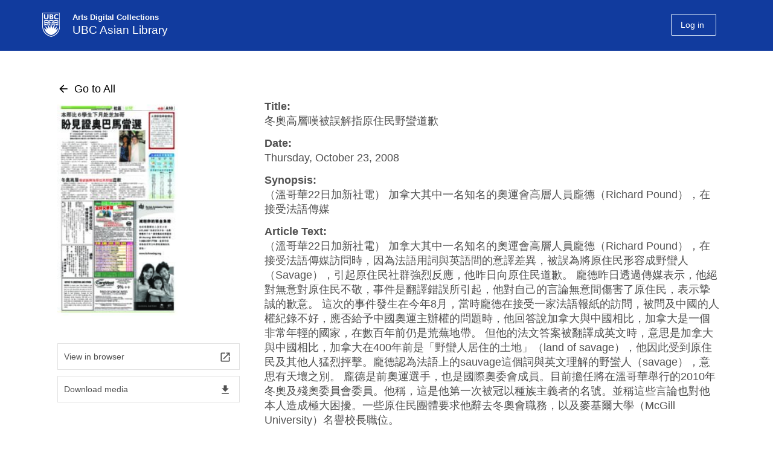

--- FILE ---
content_type: text/html; charset=UTF-8
request_url: https://mingpao.library.ubc.ca/documents/%E5%86%AC%E5%A5%A7%E9%AB%98%E5%B1%A4%E5%98%86%E8%A2%AB%E8%AA%A4%E8%A7%A3%E6%8C%87%E5%8E%9F%E4%BD%8F%E6%B0%91%E9%87%8E%E8%A0%BB%E9%81%93%E6%AD%89-2
body_size: 45001
content:
<!DOCTYPE html>
<!--[if IEMobile 7]><html class="iem7 oldie" lang="en-US"><![endif]-->
<!--[if (IE 7)&!(IEMobile)]><html class="ie7 oldie" lang="en-US"><![endif]-->
<!--[if (IE 8)&!(IEMobile)]><html class="ie8 oldie" lang="en-US"><![endif]-->
<!--[if (IE 9)&!(IEMobile)]><html class="ie9" lang="en-US"><![endif]-->
<!--[[if (gt IE 9)|(gt IEMobile 7)]><!--><html lang="en-US"><!--<![endif]-->
<head>
<meta http-equiv="Content-Type" content="text/html; charset=UTF-8" />
<title>冬奧高層嘆被誤解指原住民野蠻道歉</title>

<meta http-equiv="X-UA-Compatible" content="IE=edge,chrome=1" />
<meta name="viewport" content="width=device-width" /> <!-- needed for responsive -->
<link rel="dns-prefetch" href="//cdn.ubc.ca/" />

<!-- Stylesheets -->
<link href="//cdn.ubc.ca/clf/7.0.4/css/ubc-clf-full-bw.min.css" rel="stylesheet">
	
<link rel="profile" href="http://gmpg.org/xfn/11" />

<link rel="pingback" href="https://mingpao.library.ubc.ca/xmlrpc.php" />

<script>
document.addEventListener('DOMContentLoaded', () => {

    let currentAudio = null;   // ✅ TRACK CURRENTLY PLAYING AUDIO

    document.querySelectorAll('span.mp3fe, img.mp3fe, span.mp3fe1').forEach(el => {
        el.addEventListener('click', () => {
            const audioId = el.dataset.id ? 'audio_' + el.dataset.id : null;
            if (!audioId) return;

            const placeholder = document.getElementById(audioId);
            if (!placeholder) return;

            // Get the source URL
            const sourceEl = placeholder.querySelector('source');
            const src = sourceEl ? sourceEl.getAttribute('src') : placeholder.dataset.src;
            if (!src) return;

            // 🔥 STOP ANY CURRENTLY PLAYING AUDIO
            if (currentAudio) {
                currentAudio.pause();
                currentAudio.currentTime = 0; // optional: reset to beginning
            }

            // Create a new audio element each click
            const audioEl = document.createElement('audio');
            audioEl.src = src;
            audioEl.controls = true;
            audioEl.preload = 'none';
            audioEl.style.width = '100%';

            // Preserve optional attributes
            if (placeholder.hasAttribute('disablepictureinpicture')) {
                audioEl.setAttribute('disablePictureInPicture', '');
            }
            if (placeholder.hasAttribute('controlslist')) {
                audioEl.setAttribute('controlsList', placeholder.getAttribute('controlslist'));
            }

            // Insert the audio element **after the placeholder**
            placeholder.insertAdjacentElement('afterend', audioEl);

            // 🔥 SET CURRENT AUDIO
            currentAudio = audioEl;

            // Play immediately
            audioEl.play().catch(err => console.warn('Audio play failed:', err));
        });
    });
});
</script>
    <meta name='robots' content='max-image-preview:large' />
<meta name="template" content="UBC CLF Basic 1.0.2" />
<link rel='dns-prefetch' href='//mingpao.adc.arts.ubc.ca' />
<link rel='dns-prefetch' href='//fonts.googleapis.com' />
<link rel='dns-prefetch' href='//s.w.org' />
<link rel="alternate" type="application/octet-stream" title="Ming Pao Online Database &raquo; Feed" href="https://mingpao.library.ubc.ca/feed/" />
<link rel="alternate" type="application/octet-stream" title="Ming Pao Online Database &raquo; Comments Feed" href="https://mingpao.library.ubc.ca/comments/feed/" />
<script type="text/javascript">
window._wpemojiSettings = {"baseUrl":"https:\/\/s.w.org\/images\/core\/emoji\/13.1.0\/72x72\/","ext":".png","svgUrl":"https:\/\/s.w.org\/images\/core\/emoji\/13.1.0\/svg\/","svgExt":".svg","source":{"concatemoji":"https:\/\/mingpao.library.ubc.ca\/wp-includes\/js\/wp-emoji-release.min.js?ver=5.9.3"}};
/*! This file is auto-generated */
!function(e,a,t){var n,r,o,i=a.createElement("canvas"),p=i.getContext&&i.getContext("2d");function s(e,t){var a=String.fromCharCode;p.clearRect(0,0,i.width,i.height),p.fillText(a.apply(this,e),0,0);e=i.toDataURL();return p.clearRect(0,0,i.width,i.height),p.fillText(a.apply(this,t),0,0),e===i.toDataURL()}function c(e){var t=a.createElement("script");t.src=e,t.defer=t.type="text/javascript",a.getElementsByTagName("head")[0].appendChild(t)}for(o=Array("flag","emoji"),t.supports={everything:!0,everythingExceptFlag:!0},r=0;r<o.length;r++)t.supports[o[r]]=function(e){if(!p||!p.fillText)return!1;switch(p.textBaseline="top",p.font="600 32px Arial",e){case"flag":return s([127987,65039,8205,9895,65039],[127987,65039,8203,9895,65039])?!1:!s([55356,56826,55356,56819],[55356,56826,8203,55356,56819])&&!s([55356,57332,56128,56423,56128,56418,56128,56421,56128,56430,56128,56423,56128,56447],[55356,57332,8203,56128,56423,8203,56128,56418,8203,56128,56421,8203,56128,56430,8203,56128,56423,8203,56128,56447]);case"emoji":return!s([10084,65039,8205,55357,56613],[10084,65039,8203,55357,56613])}return!1}(o[r]),t.supports.everything=t.supports.everything&&t.supports[o[r]],"flag"!==o[r]&&(t.supports.everythingExceptFlag=t.supports.everythingExceptFlag&&t.supports[o[r]]);t.supports.everythingExceptFlag=t.supports.everythingExceptFlag&&!t.supports.flag,t.DOMReady=!1,t.readyCallback=function(){t.DOMReady=!0},t.supports.everything||(n=function(){t.readyCallback()},a.addEventListener?(a.addEventListener("DOMContentLoaded",n,!1),e.addEventListener("load",n,!1)):(e.attachEvent("onload",n),a.attachEvent("onreadystatechange",function(){"complete"===a.readyState&&t.readyCallback()})),(n=t.source||{}).concatemoji?c(n.concatemoji):n.wpemoji&&n.twemoji&&(c(n.twemoji),c(n.wpemoji)))}(window,document,window._wpemojiSettings);
</script>
<style type="text/css">
img.wp-smiley,
img.emoji {
	display: inline !important;
	border: none !important;
	box-shadow: none !important;
	height: 1em !important;
	width: 1em !important;
	margin: 0 0.07em !important;
	vertical-align: -0.1em !important;
	background: none !important;
	padding: 0 !important;
}
</style>
	<link rel='stylesheet' id='adc-kaltura-custom-style-css'  href='https://mingpao.adc.arts.ubc.ca/wp-content/plugins/Collection/css/adc-kaltura-uploader.css?ver=1.1' type='text/css' media='all' />
<link rel='stylesheet' id='col-style-css'  href='https://mingpao.adc.arts.ubc.ca/wp-content/plugins/Collection/css/collection.css?ver=1.0' type='text/css' media='all' />
<link rel='stylesheet' id='material-design-css'  href='https://fonts.googleapis.com/icon?family=Material+Icons&#038;ver=1.0' type='text/css' media='all' />
<link rel='stylesheet' id='film-style-css'  href='https://mingpao.library.ubc.ca/wp-content/plugins/RelatedObjects/css/film.css?ver=1.0' type='text/css' media='all' />
<link rel='stylesheet' id='wp-block-library-css'  href='https://mingpao.adc.arts.ubc.ca/wp-includes/css/dist/block-library/style.min.css?ver=5.9.3' type='text/css' media='all' />
<style id='global-styles-inline-css' type='text/css'>
body{--wp--preset--color--black: #000000;--wp--preset--color--cyan-bluish-gray: #abb8c3;--wp--preset--color--white: #ffffff;--wp--preset--color--pale-pink: #f78da7;--wp--preset--color--vivid-red: #cf2e2e;--wp--preset--color--luminous-vivid-orange: #ff6900;--wp--preset--color--luminous-vivid-amber: #fcb900;--wp--preset--color--light-green-cyan: #7bdcb5;--wp--preset--color--vivid-green-cyan: #00d084;--wp--preset--color--pale-cyan-blue: #8ed1fc;--wp--preset--color--vivid-cyan-blue: #0693e3;--wp--preset--color--vivid-purple: #9b51e0;--wp--preset--gradient--vivid-cyan-blue-to-vivid-purple: linear-gradient(135deg,rgba(6,147,227,1) 0%,rgb(155,81,224) 100%);--wp--preset--gradient--light-green-cyan-to-vivid-green-cyan: linear-gradient(135deg,rgb(122,220,180) 0%,rgb(0,208,130) 100%);--wp--preset--gradient--luminous-vivid-amber-to-luminous-vivid-orange: linear-gradient(135deg,rgba(252,185,0,1) 0%,rgba(255,105,0,1) 100%);--wp--preset--gradient--luminous-vivid-orange-to-vivid-red: linear-gradient(135deg,rgba(255,105,0,1) 0%,rgb(207,46,46) 100%);--wp--preset--gradient--very-light-gray-to-cyan-bluish-gray: linear-gradient(135deg,rgb(238,238,238) 0%,rgb(169,184,195) 100%);--wp--preset--gradient--cool-to-warm-spectrum: linear-gradient(135deg,rgb(74,234,220) 0%,rgb(151,120,209) 20%,rgb(207,42,186) 40%,rgb(238,44,130) 60%,rgb(251,105,98) 80%,rgb(254,248,76) 100%);--wp--preset--gradient--blush-light-purple: linear-gradient(135deg,rgb(255,206,236) 0%,rgb(152,150,240) 100%);--wp--preset--gradient--blush-bordeaux: linear-gradient(135deg,rgb(254,205,165) 0%,rgb(254,45,45) 50%,rgb(107,0,62) 100%);--wp--preset--gradient--luminous-dusk: linear-gradient(135deg,rgb(255,203,112) 0%,rgb(199,81,192) 50%,rgb(65,88,208) 100%);--wp--preset--gradient--pale-ocean: linear-gradient(135deg,rgb(255,245,203) 0%,rgb(182,227,212) 50%,rgb(51,167,181) 100%);--wp--preset--gradient--electric-grass: linear-gradient(135deg,rgb(202,248,128) 0%,rgb(113,206,126) 100%);--wp--preset--gradient--midnight: linear-gradient(135deg,rgb(2,3,129) 0%,rgb(40,116,252) 100%);--wp--preset--duotone--dark-grayscale: url('#wp-duotone-dark-grayscale');--wp--preset--duotone--grayscale: url('#wp-duotone-grayscale');--wp--preset--duotone--purple-yellow: url('#wp-duotone-purple-yellow');--wp--preset--duotone--blue-red: url('#wp-duotone-blue-red');--wp--preset--duotone--midnight: url('#wp-duotone-midnight');--wp--preset--duotone--magenta-yellow: url('#wp-duotone-magenta-yellow');--wp--preset--duotone--purple-green: url('#wp-duotone-purple-green');--wp--preset--duotone--blue-orange: url('#wp-duotone-blue-orange');--wp--preset--font-size--small: 13px;--wp--preset--font-size--medium: 20px;--wp--preset--font-size--large: 36px;--wp--preset--font-size--x-large: 42px;}.has-black-color{color: var(--wp--preset--color--black) !important;}.has-cyan-bluish-gray-color{color: var(--wp--preset--color--cyan-bluish-gray) !important;}.has-white-color{color: var(--wp--preset--color--white) !important;}.has-pale-pink-color{color: var(--wp--preset--color--pale-pink) !important;}.has-vivid-red-color{color: var(--wp--preset--color--vivid-red) !important;}.has-luminous-vivid-orange-color{color: var(--wp--preset--color--luminous-vivid-orange) !important;}.has-luminous-vivid-amber-color{color: var(--wp--preset--color--luminous-vivid-amber) !important;}.has-light-green-cyan-color{color: var(--wp--preset--color--light-green-cyan) !important;}.has-vivid-green-cyan-color{color: var(--wp--preset--color--vivid-green-cyan) !important;}.has-pale-cyan-blue-color{color: var(--wp--preset--color--pale-cyan-blue) !important;}.has-vivid-cyan-blue-color{color: var(--wp--preset--color--vivid-cyan-blue) !important;}.has-vivid-purple-color{color: var(--wp--preset--color--vivid-purple) !important;}.has-black-background-color{background-color: var(--wp--preset--color--black) !important;}.has-cyan-bluish-gray-background-color{background-color: var(--wp--preset--color--cyan-bluish-gray) !important;}.has-white-background-color{background-color: var(--wp--preset--color--white) !important;}.has-pale-pink-background-color{background-color: var(--wp--preset--color--pale-pink) !important;}.has-vivid-red-background-color{background-color: var(--wp--preset--color--vivid-red) !important;}.has-luminous-vivid-orange-background-color{background-color: var(--wp--preset--color--luminous-vivid-orange) !important;}.has-luminous-vivid-amber-background-color{background-color: var(--wp--preset--color--luminous-vivid-amber) !important;}.has-light-green-cyan-background-color{background-color: var(--wp--preset--color--light-green-cyan) !important;}.has-vivid-green-cyan-background-color{background-color: var(--wp--preset--color--vivid-green-cyan) !important;}.has-pale-cyan-blue-background-color{background-color: var(--wp--preset--color--pale-cyan-blue) !important;}.has-vivid-cyan-blue-background-color{background-color: var(--wp--preset--color--vivid-cyan-blue) !important;}.has-vivid-purple-background-color{background-color: var(--wp--preset--color--vivid-purple) !important;}.has-black-border-color{border-color: var(--wp--preset--color--black) !important;}.has-cyan-bluish-gray-border-color{border-color: var(--wp--preset--color--cyan-bluish-gray) !important;}.has-white-border-color{border-color: var(--wp--preset--color--white) !important;}.has-pale-pink-border-color{border-color: var(--wp--preset--color--pale-pink) !important;}.has-vivid-red-border-color{border-color: var(--wp--preset--color--vivid-red) !important;}.has-luminous-vivid-orange-border-color{border-color: var(--wp--preset--color--luminous-vivid-orange) !important;}.has-luminous-vivid-amber-border-color{border-color: var(--wp--preset--color--luminous-vivid-amber) !important;}.has-light-green-cyan-border-color{border-color: var(--wp--preset--color--light-green-cyan) !important;}.has-vivid-green-cyan-border-color{border-color: var(--wp--preset--color--vivid-green-cyan) !important;}.has-pale-cyan-blue-border-color{border-color: var(--wp--preset--color--pale-cyan-blue) !important;}.has-vivid-cyan-blue-border-color{border-color: var(--wp--preset--color--vivid-cyan-blue) !important;}.has-vivid-purple-border-color{border-color: var(--wp--preset--color--vivid-purple) !important;}.has-vivid-cyan-blue-to-vivid-purple-gradient-background{background: var(--wp--preset--gradient--vivid-cyan-blue-to-vivid-purple) !important;}.has-light-green-cyan-to-vivid-green-cyan-gradient-background{background: var(--wp--preset--gradient--light-green-cyan-to-vivid-green-cyan) !important;}.has-luminous-vivid-amber-to-luminous-vivid-orange-gradient-background{background: var(--wp--preset--gradient--luminous-vivid-amber-to-luminous-vivid-orange) !important;}.has-luminous-vivid-orange-to-vivid-red-gradient-background{background: var(--wp--preset--gradient--luminous-vivid-orange-to-vivid-red) !important;}.has-very-light-gray-to-cyan-bluish-gray-gradient-background{background: var(--wp--preset--gradient--very-light-gray-to-cyan-bluish-gray) !important;}.has-cool-to-warm-spectrum-gradient-background{background: var(--wp--preset--gradient--cool-to-warm-spectrum) !important;}.has-blush-light-purple-gradient-background{background: var(--wp--preset--gradient--blush-light-purple) !important;}.has-blush-bordeaux-gradient-background{background: var(--wp--preset--gradient--blush-bordeaux) !important;}.has-luminous-dusk-gradient-background{background: var(--wp--preset--gradient--luminous-dusk) !important;}.has-pale-ocean-gradient-background{background: var(--wp--preset--gradient--pale-ocean) !important;}.has-electric-grass-gradient-background{background: var(--wp--preset--gradient--electric-grass) !important;}.has-midnight-gradient-background{background: var(--wp--preset--gradient--midnight) !important;}.has-small-font-size{font-size: var(--wp--preset--font-size--small) !important;}.has-medium-font-size{font-size: var(--wp--preset--font-size--medium) !important;}.has-large-font-size{font-size: var(--wp--preset--font-size--large) !important;}.has-x-large-font-size{font-size: var(--wp--preset--font-size--x-large) !important;}
</style>
<link rel='stylesheet' id='pb-accordion-blocks-style-css'  href='https://mingpao.library.ubc.ca/wp-content/plugins/accordion-blocks/build/index.css?ver=1.5.0' type='text/css' media='all' />
<link rel='stylesheet' id='style-css'  href='https://mingpao.library.ubc.ca/wp-content/themes/clf-basic/style.css?ver=5.9.3' type='text/css' media='all' />
<script type='text/javascript' src='https://mingpao.library.ubc.ca/wp-includes/js/jquery/jquery.min.js?ver=3.6.0' id='jquery-core-js'></script>
<script type='text/javascript' src='https://mingpao.library.ubc.ca/wp-includes/js/jquery/jquery-migrate.min.js?ver=3.3.2' id='jquery-migrate-js'></script>
<script type='text/javascript' src='https://mingpao.library.ubc.ca/wp-content/themes/clf-basic/js/scripts.js?ver=20120202' id='load-airmenu-js'></script>
<link rel="https://api.w.org/" href="https://mingpao.library.ubc.ca/wp-json/" /><link rel="EditURI" type="application/rsd+xml" title="RSD" href="https://mingpao.library.ubc.ca/xmlrpc.php?rsd" />
<link rel="wlwmanifest" type="application/wlwmanifest+xml" href="https://mingpao.library.ubc.ca/wp-includes/wlwmanifest.xml" /> 
<link rel="canonical" href="https://mingpao.library.ubc.ca/documents/%e5%86%ac%e5%a5%a7%e9%ab%98%e5%b1%a4%e5%98%86%e8%a2%ab%e8%aa%a4%e8%a7%a3%e6%8c%87%e5%8e%9f%e4%bd%8f%e6%b0%91%e9%87%8e%e8%a0%bb%e9%81%93%e6%ad%89-2" />
<link rel='shortlink' href='https://mingpao.library.ubc.ca/?p=8263' />
<link rel="alternate" type="application/json+oembed" href="https://mingpao.library.ubc.ca/wp-json/oembed/1.0/embed?url=https%3A%2F%2Fmingpao.library.ubc.ca%2Fdocuments%2F%25e5%2586%25ac%25e5%25a5%25a7%25e9%25ab%2598%25e5%25b1%25a4%25e5%2598%2586%25e8%25a2%25ab%25e8%25aa%25a4%25e8%25a7%25a3%25e6%258c%2587%25e5%258e%259f%25e4%25bd%258f%25e6%25b0%2591%25e9%2587%258e%25e8%25a0%25bb%25e9%2581%2593%25e6%25ad%2589-2" />
<link rel="alternate" type="text/xml+oembed" href="https://mingpao.library.ubc.ca/wp-json/oembed/1.0/embed?url=https%3A%2F%2Fmingpao.library.ubc.ca%2Fdocuments%2F%25e5%2586%25ac%25e5%25a5%25a7%25e9%25ab%2598%25e5%25b1%25a4%25e5%2598%2586%25e8%25a2%25ab%25e8%25aa%25a4%25e8%25a7%25a3%25e6%258c%2587%25e5%258e%259f%25e4%25bd%258f%25e6%25b0%2591%25e9%2587%258e%25e8%25a0%25bb%25e9%2581%2593%25e6%25ad%2589-2&#038;format=xml" />
<script src='https://adc.arts.ubc.ca/?dm=ee16d4eea7f875fb87c8f5880e6a1935&amp;action=load&amp;blogid=18&amp;siteid=1&amp;t=105944013&amp;back=https%3A%2F%2Fmingpao.library.ubc.ca%2Fdocuments%2F%25E5%2586%25AC%25E5%25A5%25A7%25E9%25AB%2598%25E5%25B1%25A4%25E5%2598%2586%25E8%25A2%25AB%25E8%25AA%25A4%25E8%25A7%25A3%25E6%258C%2587%25E5%258E%259F%25E4%25BD%258F%25E6%25B0%2591%25E9%2587%258E%25E8%25A0%25BB%25E9%2581%2593%25E6%25AD%2589-2' type='text/javascript'></script>
<!--[if lte IE 7]>
<link href="//cdn.ubc.ca/clf/7.0.4/css/font-awesome-ie7.css" rel="stylesheet">
<![endif]-->
<!-- Le HTML5 shim, for IE6-8 support of HTML5 elements -->
<!--[if lt IE 9]>
  <script src="//cdn.ubc.ca/clf/html5shiv.min.js"></script>
<![endif]-->

<!-- Le fav and touch icons -->
<link rel="shortcut icon" href="//cdn.ubc.ca/clf/7.0.4/img/favicon.ico">
<link rel="apple-touch-icon-precomposed" sizes="144x144" href="//cdn.ubc.ca/clf/7.0.4/img/apple-touch-icon-144-precomposed.png">
<link rel="apple-touch-icon-precomposed" sizes="114x114" href="//cdn.ubc.ca/clf/7.0.4/img/apple-touch-icon-114-precomposed.png">
<link rel="apple-touch-icon-precomposed" sizes="72x72" href="//cdn.ubc.ca/clf/7.0.4/img/apple-touch-icon-72-precomposed.png">
<link rel="apple-touch-icon-precomposed" href="//cdn.ubc.ca/clf/7.0.4/img/apple-touch-icon-57-precomposed.png">
<style type="text/css" media="screen">
  
  	body a{text-decoration:underline;color:#215696;}
  	body a:hover{text-decoration:underline;}
  
    body a.head-nocolor{color:#000000;text-decoration:none;}
  	body a.head-nocolor:hover{text-decoration:underline;}
  	
  	.main-color-bg-hover.active,
  	.main-color-bg{color:white; background-color: #215696;}
	.main-color-border{border-color:#215696;}
	.main-color{color:#215696;}
	.main-link{color:#215696; text-decoration:underline;}
  	.main-color-bg-hover:hover{color:white;background-color: #215696; border-color:#215696; }
  

  	#cite-tabs .active:hover,.secondary-color-bg-hover.active, .pagination a:hover, .pagination span, #feedback.open a,
        .secondary-color-bg{color:white; background-color: #4987c5;}
	.secondary-color-border{border-color:#4987c5!important;;}


        .ui-dialog-buttonset .ui-button,.ui-button:hover{border-color:#4987c5!important;}
        .ui-dialog-buttonset .ui-button{color:#4987c5!important;}
        .ui-dialog-titlebar,.ui-dialog-buttonset .ui-button:hover{background-color:#4987c5!important;}  

  	body a:hover,
	#hp-accordion .content .head.col:hover .sub,
	#hp-accordion .content .head.col:hover .item a,
	#hp-accordion .content .head.col:hover .set a,
	#hp-accordion .head.bar:hover .sub,
	#hp-accordion .head.bar:hover .item,
	#hp-accordion .head.bar:hover .set a,
  	.pagination a.next:hover .material-icons,
  	.pagination a.prev:hover .material-icons,
  	#ppp-format .ppp-container,
  	body a.head-nocolor:hover,
	.secondary-color{color:#4987c5!important;;}
  
	.secondary-link{color:#4987c5; text-decoration:underline;}
  	.secondary-color-bg-hover:hover{color:white;background-color: #4987c5; border-color:#4987c5;}
    
  	/*.flex-item .thumb, .flex-item .medium, .collection-single .medium, #column-image .image{box-shadow: 2px 2px 15px  }*/
  	.tertiary-color-bg-hover.active,
    .tertiary-color-bg{color:white; background-color: #e7f3fe;}
	.tertiary-color-border{border-color:#e7f3fe;}
	.tertiary-color{color:#e7f3fe;}
	.tertiary-link{color:#e7f3fe; text-decoration:underline;}
  	.tertiary-color-bg-hover:hover{background-color: #e7f3fe; border-color:#e7f3fe;}
  
  	#ubc7-unit { background: #113b9e; }
  	/*#######################################################*/
	#ubc7-unit-menu .nav-collapse .nav > li > a:hover, #ubc7-unit-menu .nav-collapse .dropdown-menu a:hover{background: #002145 none repeat scroll 0 0 !important;}
	#ubc7-unit-menu .nav > li > .btn-group:hover .btn,#ubc7-unit-menu .nav > li.active > .btn-group:hover .btn{background: #002145 none repeat scroll 0 0;}
	#ubc7-unit-menu .dropdown .btn-group:hover .dropdown-toggle{background: #002145 none repeat scroll 0 0!important;}
	#ubc7-unit-menu .nav > li .btn-group:hover .ubc7-arrow.down-arrow{background-color: #002145;}
	#ubc7-unit-menu .btn-group button:hover,#ubc7-unit-menu .btn-group button:hover .ubc7-arrow.down-arrow{background-color: #002145!important;}
	.dropdown-menu li,#ubc7-unit-menu .nav > li > .dropdown-menu > li {border-bottom: 1px solid #002145;}
	#ubc7-unit-menu .dropdown .btn-group button {border-left: 1px solid #002145 !important;}
	/*#######################################################*/
  	.faculty-bg-colour{background-color:#113b9e}
  	.faculty-colour{color:#113b9e}
	#ubc7-unit-menu, #ubc7-unit-menu .navbar-inner {background: #113b9e;}
	#ubc7-unit-menu .nav>li.active>a, #ubc7-unit-alternate-navigation .nav>li.active>a, #ubc7-unit-menu .nav>li.active>.btn-group  {background: #113b9e;}
	.dropdown-menu{background: #113b9e none repeat scroll 0 0;border:none;}
	.dropdown-menu .active > a{background: #113b9e none repeat scroll 0 0!important;}
	#ubc7-unit-menu .dropdown .btn-group .btn,#ubc7-unit-menu .nav > li.active > .btn-group:hover .btn,#ubc7-unit-menu, #ubc7-unit-menu .navbar-inner {background: #113b9e none repeat scroll 0 0;}
	#ubc7-unit-menu .nav-collapse li a,#ubc7-unit-menu .btn-group .btn{background: #113b9e none repeat scroll 0 0;color: #fff;}
	#ubc7-unit-menu .nav  li.active > a, #ubc7-unit-menu .nav > li.active > .btn-group .btn,#ubc7-unit-menu .nav > li.active > a, #ubc7-unit-menu .nav > li.active > .btn-group {background: #113b9e none repeat scroll 0 0;font-weight:bold;}
	#ubc7-unit-menu .nav-collapse .nav > li .ubc7-arrow.down-arrow{background-color:#113b9e;background-position:-1178px -227px}
	.login-btn,.logout-button, .ubc7-single-element a{margin-top:12px!important;}


        .cadd input[type=checkbox] + label:after,
        input#list-toggle:checked + label.list-toggle {background:#4987c5!important;;}

        input#list-toggle:checked + label.list-toggle + .list-toggle-label{color:#4987c5;;}

	#pix-unit{height:0px;}
    #ubc7-pix-logo{
      	margin-top:4px;
    	width: 29px;
		height: 40px;
      	background-image: url(https://adc.arts.ubc.ca/wp-content/themes/clf-basic/images/ubclogo.png)!important;
      	background-size:cover;
      	/*display: inline-block;*/
		/*background-image: url(https://adc.arts.ubc.ca/wp-content/themes/clf-basic/images/ubc7-clf-sprite-blue.png)!important;*/
		/*background-position: 0 -387px;*/
		float: left;
    }
  	#ubc7-pix-id-container{
		margin-top: 3px;
		display: block;
		/*border-left: 1px solid white;*/
		margin-left: 40px;
		margin-bottom: 0px;
		padding-left: 10px;
	}
  	#pix-id{
		font-size: 13px;
		display: block;
		line-height: 17px;
      	font-weight:700;
      	text-shadow:none;
	}
	#deptname{
		font-size: 19px;
		display: inline-block;
		line-height: 25.87px;
      	font-weight:400;
      	text-shadow:none;
	}
  	#ubc7-unit{height:84.38px!important;}
  	#ubc7-unit-name > a{width:70%;}
    #ubc7-unit-name{margin-top:5px;margin-right:0px!important;}
  	#ubc7-unit-name a{line-height:0px;}
	body.home #pix-unit{height:250px;}
  		body.home #pix-unit{background: linear-gradient(rgba(0, 0, 0, 0.43), rgba(0, 0, 0, 0.43)), url('http://mingpao.adc.arts.ubc.ca/wp-content/uploads/sites/18/2023/03/MingPaobannerBG.jpg');background-position:center; }
  	@media only screen and (max-width: 450px)  {
  		#pix-id{font-size:10px;}
  		#deptname{font-size:14px;}
  		.col-content #status{font-size:14px;}
        #ubc7-pix-logo{
            width:24px;
            height:33px;
        }
      	#ubc7-pix-id-container{margin-left:20px;}
        #pix-id{line-height:12px;}
	}
</style> 
<style id="sccss">/* Enter Your Custom CSS Here */
/* Enter Your Custom CSS Here */
.flex-container .thumb.no-image{margin-bottom:-53px;}
.flex-container.col-list .thumb.no-image{float:left;margin-bottom:0;margin-top:63px!important;}
.collection-single .single-flex-item.rows{width:83%;}
.card-item.collection-archive .single-flex-item.rows{min-height:170px}
body.home #collection-searchform .material-btn.btn-clear{display:none;}
.collection-single .medium{box-shadow:none;}

.openpopuplink{width:155px;height:5.8em;display:block;overflow:hidden;}

.virtual-box .openpopuplink{display:inline;}

.virtual-box span{
}

body.singular #container{padding-bottom:60px;}

.record.collection-single .single-flex-item.rows{padding-bottom:20px;}

.virtual-link{pointer-events:none;}

#cset-selects{
	justify-content:space-between;
}

#cset-selects .cset-term{
	margin-right:0;
	width:32%
}
#wp-admin-bar-themes,#wp-admin-bar-widgets,#wp-admin-bar-menus,#wp-admin-bar-clf_theme{display:none;}





.record.collection-single .single-flex-item.rows #custom ~ li.description strong{display:none;}
.record.collection-single .single-flex-item.rows li.related_object2{display:none;}

.record.collection-single .single-flex-item.rows li#custom .relrow.Upload{padding-bottom:20px;}
.record.collection-single .single-flex-item.rows li#custom{float:left;}


body.archive-document #app-title{display:inline-flex;width:100%;}
/*#cset-selects{justify-content:center;}*/

.collection-archive .single-flex-item.rows .field-row.description {display:none;}

.collection-archive .single-flex-item.rows .field-row.description { display: -webkit-box;
  overflow: hidden;
  -webkit-line-clamp: 10;
  -webkit-box-orient: vertical;}

.description-hide {display:none!important;}

.field-row.period a {   
   pointer-events: none;
   cursor: default;
		text-decoration:none;
		color:inherit;
}
#field-search,#select2-field-search-container,#select2-field-search-container+.select2-selection__arrow{display:none!important;}

.collection-single img{width:200px}

.select2-selection[aria-labelledby='select2-field-search-container']{pointer-events:none}</style>
</head>

<body class="wordpress ltr en_US parent-theme multisite blog-18 y2026 m01 d23 h19 friday logged-out singular singular-document singular-document-8263 full-width l2-column-sm l2-column chrome primary-active secondary-inactive subsidiary-inactive">


<div id="body-container" >

		
			<!-- UBC Header -->
        <!--<header id="ubc7-header" class="row-fluid" role="banner">
        	            <div class="span1">
                <div id="ubc7-logo">
                    <a href="http://www.ubc.ca" title="The University of British Columbia (UBC)">The University of British Columbia</a>
                </div>
            </div>
            <div class="span2">
                <div id="ubc7-apom">
                    <a href="/aplaceofmind" title="UBC a place of mind">UBC - A Place of Mind</a>                        
                </div>
            </div>
            <div class="span9" id="ubc7-wordmark-block">
                <div id="ubc7-wordmark">
                    <a href="" title="The University of British Columbia (UBC)">The University of British Columbia</a>
                                    </div>
            </div>
                    </header>-->
        <!-- End of UBC Header -->
		
		 	<!-- UBC Unit Identifier -->
        <div id="ubc7-unit" class="row-fluid expand">
        	<div class="container">            <div class="span12">
                <!-- Mobile Menu Icon -->
                <div class="navbar">
                    <a class="btn btn-navbar" data-toggle="collapse" data-target="#ubc7-unit-navigation">
                        <span class="icon-bar"></span>
                        <span class="icon-bar"></span>
                        <span class="icon-bar"></span>
                    </a>
                </div>
                <!-- Unit Name -->
                <div id="ubc7-unit-name" class="ubc7-single-element">
                    <a href="https://mingpao.library.ubc.ca" title="UBC Asian Library">
                      <span id="ubc7-pix-identifier">
                        <span id="ubc7-pix-logo"></span>
                        <span id="ubc7-pix-id-container">
                      		<span id="pix-id">Arts Digital Collections</span>
                        	<span id="deptname">UBC Asian Library</span>
                        </span>
                      </span>
                  	</a>
                  	<ul class="secondary-color-bg-hover cwl-login logged-out" style=""><li class="nav-logout" style=""><a class="login-btn" style="margin-top:12px!important;" href="https://mingpao.library.ubc.ca/wp-login.php?redirect_to=https://mingpao.library.ubc.ca/documents/%e5%86%ac%e5%a5%a7%e9%ab%98%e5%b1%a4%e5%98%86%e8%a2%ab%e8%aa%a4%e8%a7%a3%e6%8c%87%e5%8e%9f%e4%bd%8f%e6%b0%91%e9%87%8e%e8%a0%bb%e9%81%93%e6%ad%89-2&reauth=1&action=shibboleth"><span class="material-icons">login</span><span class="logtext">Log in</span></a></span>                </div>
            </div>
            </div>        </div>
		<!-- End of UBC Unit Identifier -->
		<div id="pix-unit" class="row-fluid expand" style="width:auto;">
          <div class="container">
            <div class="span12">
              <div id="pix-unit-name" class="ubc7-single-element">
                
              </div>
             </div>
          </div>
        </div>
	
				<div class="row-fluid content">
				<div class="utility span12">
	
					<div id="block-7" class="widget widget_block widget-widget_block"><div class="widget-wrap widget-inside"><!-- Google tag (gtag.js) -->
<script async src="https://www.googletagmanager.com/gtag/js?id=G-4E60Q14QNW"></script>
<script>
  window.dataLayer = window.dataLayer || [];
  function gtag(){dataLayer.push(arguments);}
  gtag('js', new Date());

  gtag('config', 'G-4E60Q14QNW');
</script></div></div>	
				</div><!-- #header-widget .utility -->
			</div>
			
	<div class="full-width-container"><div id="container" class="container" >		<div class="expand" role="main">
	<div id="primary-secondary" class="sidebar aside  span3"> 
		<div id="primary">
	
				
			<div id="block-3" class="widget widget_block widget-widget_block"><div class="widget-wrap widget-inside">
<div class="wp-container-1 wp-block-group"><div class="wp-block-group__inner-container"></div></div>
</div></div><div id="block-4" class="widget widget_block widget-widget_block"><div class="widget-wrap widget-inside">
<div class="wp-container-2 wp-block-group"><div class="wp-block-group__inner-container"></div></div>
</div></div>	
				
		</div><!-- #primary -->
		
		
	</div><!-- #primary-secondary .aside -->


<main id="site-content" role="main">

	<BR><div style="display:none;" id="dialog-confirm" title="Placeholder"></div><ul id="8263" class="card-item record  collection-single"><div class="single-flex-item"><div id="back-to"></div><a href="https://mingpao.library.ubc.ca/documents/%e5%86%ac%e5%a5%a7%e9%ab%98%e5%b1%a4%e5%98%86%e8%a2%ab%e8%aa%a4%e8%a7%a3%e6%8c%87%e5%8e%9f%e4%bd%8f%e6%b0%91%e9%87%8e%e8%a0%bb%e9%81%93%e6%ad%89-2?serve=36da3fa62c"><div class="medium docthumb pdf-image zero" data-raw="/data/docdepot/18/20081023_m2008102310s-pdf-172x300.jpg"><!--<img style="position:absolute;width:50px;height:50px;margin-top:6px;margin-left:8px;" src="https://mingpao.library.ubc.ca/wp-content/plugins/Collection/assets/test.png">--><img draggable="false" style="float:right;" SRC="[data-uri]"></div></a><div id="downloadable"><div id="downloadbtn" class="view secondary-color-bg-hover downloadbtn"><a href="https://mingpao.library.ubc.ca/documents/%e5%86%ac%e5%a5%a7%e9%ab%98%e5%b1%a4%e5%98%86%e8%a2%ab%e8%aa%a4%e8%a7%a3%e6%8c%87%e5%8e%9f%e4%bd%8f%e6%b0%91%e9%87%8e%e8%a0%bb%e9%81%93%e6%ad%89-2?serve=36da3fa62c">View in browser <span class="material-icons">launch</span></a></div><div id="downloadbtn" class="browser secondary-color-bg-hover"><a href="https://mingpao.library.ubc.ca/documents/%e5%86%ac%e5%a5%a7%e9%ab%98%e5%b1%a4%e5%98%86%e8%a2%ab%e8%aa%a4%e8%a7%a3%e6%8c%87%e5%8e%9f%e4%bd%8f%e6%b0%91%e9%87%8e%e8%a0%bb%e9%81%93%e6%ad%89-2/?disposition=attachment&amp;serve=36da3fa62c">Download media <span class="material-icons">file_download</span></a></div></div><div id="feedback"></div><div id="contact-info"></div>
    <script>
    jQuery( document ).ready(function($) {
      var oldURL = document.referrer;
            if ( ( oldURL.indexOf("https://mingpao.library.ubc.ca/document/" ) != -1 ) || 
            ( oldURL.indexOf("https://mingpao.library.ubc.ca/collections/" ) != -1 ) ||
            ( oldURL.indexOf("https://mingpao.library.ubc.ca/item_types/" ) != -1 ) ||
            ( oldURL.indexOf("https://mingpao.library.ubc.ca/?post_type=document&" ) != -1 ) ||
            ( oldURL.indexOf("https://mingpao.library.ubc.ca/?s=" ) != -1 ) 
      ){
        $("#back-to").html("<a class=\"head-nocolor\" href=javascript:history.go(-1);><span class=\"material-icons\">arrow_back</span> Back to results</a>");
      } else {
        if ( ( oldURL.indexOf("https://mingpao.library.ubc.ca/documents/" ) != -1 ) ){
          $("#back-to").html("<a class=\"head-nocolor\" href=javascript:history.go(-1);><span class=\"material-icons\">arrow_back</span> Back to previous</a>");
        } else {
          $("#back-to").html("<a class=\"head-nocolor\" href=\"https://mingpao.library.ubc.ca/document/?collection_set=0\"><span class=\"material-icons\">arrow_back</span> Go to All</a>");
        }
      }
    });
    </script><div id="arkid" style="margin-top:30px;"></div><div id="citation"></div><div id="citation-info"></div></div></a><div class="single-flex-item rows"><li class="field-row title "><strong>Title: </strong>冬奧高層嘆被誤解指原住民野蠻道歉</li> <li class="field-row period "><strong>Date: </strong><a href="/?post_type=document&period=Thursday, October 23, 2008">Thursday, October 23, 2008</a></li> <li class="field-row notes no-grid-show "><strong>Synopsis: </strong>（溫哥華22日加新社電） 加拿大其中一名知名的奧運會高層人員龐德（Richard Pound），在接受法語傳媒</li> <li class="field-row description no-grid-show "><strong>Article Text: </strong>（溫哥華22日加新社電） 加拿大其中一名知名的奧運會高層人員龐德（Richard Pound），在接受法語傳媒訪問時，因為法語用詞與英語間的意譯差異，被誤為將原住民形容成野蠻人（Savage），引起原住民社群強烈反應，他昨日向原住民道歉。
龐德昨日透過傳媒表示，他絕對無意對原住民不敬，事件是翻譯錯誤所引起，他對自己的言論無意間傷害了原住民，表示摯誠的歉意。
這次的事件發生在今年8月，當時龐德在接受一家法語報紙的訪問，被問及中國的人權紀錄不好，應否給予中國奧運主辦權的問題時，他回答說加拿大與中國相比，加拿大是一個非常年輕的國家，在數百年前仍是荒蕪地帶。
但他的法文答案被翻譯成英文時，意思是加拿大與中國相比，加拿大在400年前是「野蠻人居住的土地」（land of savage），他因此受到原住民及其他人猛烈抨擊。龐德認為法語上的sauvage這個詞與英文理解的野蠻人（savage），意思有天壤之別。
龐德是前奧運選手，也是國際奧委會成員。目前擔任將在溫哥華舉行的2010年冬奧及殘奧委員會委員。他稱，這是他第一次被冠以種族主義者的名號。並稱這些言論也對他本人造成極大困擾。一些原住民團體要求他辭去冬奧會職務，以及麥基爾大學（McGill University）名譽校長職位。</li></div></a></ul>
</main><!-- #site-content -->


		</div>
	</div><!-- #container -->
</div>	
	

			<footer id="ubc7-footer" style="background-color:#f2f2f2;margin:10px 0 0;" class="row-fluid disclaimer" role="contentinfo">
          		<div class="expand" id="ubc7-global-footer" style="background-color:#f2f2f2;min-height:0;">
          	<div style="margin:10px auto;" class="container disclaimer">            	<div class="span12" >
                 	<div class="disclaimer" style="color:#333;margin:0 15px;">Articles in this online database are published in traditional Chinese.  As such, when utilizing the search function, it is recommended to use traditional Chinese and English characters only. The use of these materials is limited to educational and non-profit purpose.</div>          		</div>
			</div>		</div>
			</footer>
		<!-- CLF Footer -->	
<footer id="ubc7-footer" class="row-fluid" role="contentinfo">
			<div class="expand" id="ubc7-global-footer" style="background-color:#000022;">
			<div class="container footer">            <div class="span6" >
                 <div class="footer_left" style="margin-left:15px;"><div id="fcontentl"><h3><strong>Ming Pao Online Database</strong></h3><h3>UBC Asian Library</h3><span>Contact: (Ming Pao Daily) <a href="mailto:newsdesk@mingpaovan.com">newsdesk@mingpaovan.com</a>; (Hong Kong Community Archive) <a href="mailto:hkca.ubc@ubc.ca">hkca.ubc@ubc.ca</a>.</span></div></div>          	</div>
          	<div class="span1"></div>
          <style>
            #ubc7-footer{background-color:#000022;}
            #ubc7-footer .container{margin: 30px auto;}
            #ubc7-footer .container.footer{/*background-color:black;*/}
            #ubc7-signature{height:auto; border-left:1px solid white;margin-top:0px;}
            #fcontentr{padding:0 0 0 30px;}
            #fcontentr span{display:block;margin-left:40px;}
            #fcontentr h3{font-weight:normal;font-size:18px;margin-bottom:20px;margin-top:0;line-height:16px;}
            #fcontentl h3{font-weight:normal;font-size:18px;margin-top:0;line-height:16px;}
            #fcontentl span{margin-top:20px;display:inline-block;}
            #fcontentr a{height:40px;}
            #isit{margin-top:-20px;;font-weight:bold;}
            #foa{font-size:12px;margin-top:-4px;}
            @media (max-width: 767px){
  				#fcontentr{padding:0;} 
              	.footer_left:margin:0;
  				#ubc7-signature{padding:0;border:none;}
			}
            #ubc7-unit-name a{display:inline-block;}
            .cwl-login, .cwl-logout{
            	float: right;
				border: 1px solid #e7f3fe;
				border-radius: 2px;
				margin: 0;
				margin-right: 24px!important;
				margin-top: 18px;
            }
            .cwl-login li, .cwl-logout li{
              	display: block!important;
				padding-top: 5px;
				padding-bottom: 5px;
				padding-right: 19px;
				padding-left: 8px;
            }
            /*.cwl-login.logged-out li{padding-left: 18px;}*/
            .cwl-login .material-icons{color:white;font-size:0px;vertical-align:middle;display:none;}
            #ubc7-unit-name a.login-btn,#ubc7-unit-name a.logout-btn{font-size:14px;text-shadow:none;margin-left:7px;}
            @media (max-width: 767px){
              	#ubc7-unit-name a.login-btn,#ubc7-unit-name a.logout-btn{font-size:0px;}
              	#ubc7-signature{border:none;}
              	.footer_left{margin:0;}
              	.cwl-login a{margin-top:0!important;}
				.cwl-login .material-icons{font-size:16px;display:block;margin: 5px 0px -5px -7px;}
              	.cwl-login.logged-in li{
                  padding-top:0;
                  padding-right:0px;
                  padding-left:8px;
                }
              	.cwl-login.logged-out li{
                  padding-top:0;
                  padding-right:10px;
                  padding-left:5px;
                }
              	#ubc7-pix-logo{
                  width:26px;
                  height:35px;
                }
              	#ubc7-pix-id-container{margin-left:30px;}
              	#pix-id{line-height:14px;}
              	#ubc7-unit{height:75px!important;}
                  
			}
          </style>
          	<div id="ubc7-signature" class="span5 footer_right">
              <div id="fcontentr">
              	<h3>Arts Digital Collections (ADC)</h3>
              	<a href="http://www.ubc.ca/" title="The University of British Columbia (UBC)">The University of British Columbia</a>                    	
                <span id="isit">Arts Instructional Support & Information Technology</span>
           		<span id="foa">Faculty of Arts</span>
              </div>
                      	</div>
            <!--<div class="span7" id="ubc7-footer-menu">
            </div>-->
            </div>        </div>
        <!--<div class="row-fluid expand" id="ubc7-minimal-footer">
        	<div class="container">            <div class="span12">
                <ul>
                    <li><a href="//cdn.ubc.ca/clf/ref/emergency" title="Emergency Procedures">Emergency Procedures</a> <span class="divider">|</span></li>
                    <li><a href="//cdn.ubc.ca/clf/ref/terms" title="Terms of Use">Terms of Use</a> <span class="divider">|</span></li>
                    <li><a href="//cdn.ubc.ca/clf/ref/copyright" title="UBC Copyright">Copyright</a> <span class="divider">|</span></li>
                    <li><a href="//cdn.ubc.ca/clf/ref/accessibility" title="Accessibility">Accessibility</a></li>
                </ul>
            </div>-->
            </div>        </div>
	</footer>
<!-- End of CLF Footer -->
	
	

	
	

</div><!-- #body-container -->

<!-- Placed javascript at the end for faster loading -->	
<script type='text/javascript' src='//cdn.ubc.ca/clf/7.0.4/js/ubc-clf.min.js?ver=1' id='clf-js'></script>
<style>.wp-container-1 .alignleft { float: left; margin-right: 2em; }.wp-container-1 .alignright { float: right; margin-left: 2em; }</style>
<style>.wp-container-2 .alignleft { float: left; margin-right: 2em; }.wp-container-2 .alignright { float: right; margin-left: 2em; }</style>
<link rel='stylesheet' id='owl-carousel-style-css'  href='https://cdnjs.cloudflare.com/ajax/libs/OwlCarousel2/2.3.4/assets/owl.carousel.css?ver=1.0' type='text/css' media='all' />
<script type='text/javascript' src='https://mingpao.library.ubc.ca/wp-content/plugins/accordion-blocks/js/accordion-blocks.min.js?ver=1.5.0' id='pb-accordion-blocks-frontend-script-js'></script>
<script type='text/javascript' src='https://mingpao.library.ubc.ca/wp-includes/js/jquery/ui/core.min.js?ver=1.13.1' id='jquery-ui-core-js'></script>
<script type='text/javascript' src='https://mingpao.library.ubc.ca/wp-includes/js/jquery/ui/accordion.min.js?ver=1.13.1' id='jquery-ui-accordion-js'></script>
<script type='text/javascript' src='https://mingpao.library.ubc.ca/wp-includes/js/jquery/ui/mouse.min.js?ver=1.13.1' id='jquery-ui-mouse-js'></script>
<script type='text/javascript' src='https://mingpao.library.ubc.ca/wp-includes/js/jquery/ui/sortable.min.js?ver=1.13.1' id='jquery-ui-sortable-js'></script>
<script type='text/javascript' src='https://mingpao.adc.arts.ubc.ca/wp-content/plugins/Collection/js/collection-single.js?ver=1.0' id='col-single-script-js'></script>
<script type='text/javascript' src='https://api.ca.kaltura.com/p/159/sp/15900/embedIframeJs/uiconf_id/23450126/partner_id/159?ver=1.0' id='kaltura-library-external-js'></script>
<script type='text/javascript' src='https://mingpao.adc.arts.ubc.ca/wp-content/plugins/Collection/includes/../js/adc-kaltura-player.js?ver=1.0' id='kaltura-video-js-js'></script>
<script type='text/javascript' id='kaltura-library-js-extra'>
/* <![CDATA[ */
var kaltura_vars = {"PARTNER_ID":"159","SUB_PARTNER_ID":"15900","UI_CONF_ID":"23450126","BLOG_ID":"18","CONVERSION":"none"};
/* ]]> */
</script>
<script type='text/javascript' src='https://mingpao.adc.arts.ubc.ca/wp-content/plugins/Collection/js/adc-kaltura-uploader.js?ver=1.0' id='kaltura-library-js'></script>
<script type='text/javascript' src='https://cdnjs.cloudflare.com/ajax/libs/OwlCarousel2/2.3.4/owl.carousel.min.js' id='owl-carousel-js-js'></script>

</body>
</html>

--- FILE ---
content_type: application/javascript
request_url: https://mingpao.adc.arts.ubc.ca/wp-content/plugins/Collection/js/adc-kaltura-uploader.js?ver=1.0
body_size: 7541
content:
//dynamically injecting the kaltura embed library
var uploadingToKaltura = false;

window.addEventListener("beforeunload", (event) => {
    if(uploadingToKaltura) {
       event.preventDefault();
       event.returnValue = '';
    }
});
window.addEventListener("unload", (event) => {
    if(uploadingToKaltura) {
        event.preventDefault();
        event.returnValue = '';
    }
});

function generateUploaderMarkup() {
    var newMarkup = '<div class="progress" id="progress_div">' +
        '<div class="bar" id="bar"></div>' +
        '<div class="percent" id="percent">0%</div>' +
        '</div>' +
        '<div id="adc-media-upload-wrapper">';

    var inputMarkup = "<label for='kaltura-media-upload'>Choose a video:</label>";
    inputMarkup += "<input type='file' id='kaltura-media-upload' name='kaltura-media-upload' accept='video/*, audio/*'>" +
        '<img id="tenor-gif-embed" alt="spinner" style="display:none;" src="/wp-content/plugins/Collection/assets/loading.gif">' +
        '<span id="upload-complete-msg">Upload Complete</span>';

    var copyrightMarkup =
        '<select name="customdata[CopyrightPermissions]" id="customdata-CopyrightPermissions" aria-label="Copyright Permissions * Required To Publish">' +
        '<option value="" label="Select a value">Select a value</option>' +
        '<option value="With The Permission of The Copyright Holder(s)" label="With The Permission of The Copyright Holder(s)">With The Permission of The Copyright Holder(s)</option>' +
        '<option value="The use of the materials falls within the Fair Dealing Exception" label="The use of the materials falls within the Fair Dealing Exception">The use of the materials falls within the Fair Dealing Exception</option>' +
        '<option value="The material is in the Public Domain" label="The material is in the Public Domain">The material is in the Public Domain</option>' +
        '<option value="Other: Please retain records to confirm the copyright authorization." label="Other: Please retain records to confirm the copyright authorization.">Other: Please retain records to confirm the copyright authorization.</option>' +
        '</select>';

    var submitBtnMarkup = '<div id="adc-media-upload-btn" disabled>Upload</div>';
    inputMarkup = newMarkup + inputMarkup + copyrightMarkup + submitBtnMarkup;

    return inputMarkup;
}

function attachUploaderListeners() {
    var mediaSelected = false;
    var copyrightSelcted = false;

    document.querySelector('#kaltura-media-upload').addEventListener('change', function () {
        mediaSelected = true;

        if (mediaSelected && copyrightSelcted) {
            jQuery("#adc-media-upload-btn").prop('disabled', false);
        } else {
            jQuery("#adc-media-upload-btn").prop('disabled', true);
        }
    });

    document.querySelector('#kaltura-media-upload').addEventListener('change', function () {
        if(jQuery("#customdata-CopyrightPermissions").is(":visible")) return;


        if (jQuery(this).get(0).files.length == 0) return;

        jQuery("#adc-media-upload-btn").css("display", "block");
        jQuery("#adc-media-upload-btn").prop('disabled', false);

        //only showing the copyright dropdown when a video has been selcted
        /*jQuery("#customdata-CopyrightPermissions").css("display", "block");
        jQuery('#customdata-CopyrightPermissions').select2({
            minimumResultsForSearch: Infinity
        });*/

        //show the upload button when both a video and copyright has been selected
        /*jQuery('#customdata-CopyrightPermissions').on('select2:select', function (e) {
            if(jQuery("#adc-media-upload-btn").is(":visible")) return;

            jQuery("#adc-media-upload-btn").css("display", "block");
            jQuery("#adc-media-upload-btn").prop('disabled', false);
        });*/
    });


    document.querySelector('#adc-media-upload-btn').addEventListener('click', function () {

        uploadingToKaltura = true;

        var file_data = jQuery("#kaltura-media-upload").prop("files")[0];
        var form_data = new FormData();
        form_data.append('file', file_data);
        form_data.append('filename', file_data.name);
        form_data.append("user_id", kaltura_vars['USER_ID']) // Adding extra parameters to form_data
        form_data.append("copyright", jQuery("#customdata-CopyrightPermissions").val()) // Adding extra parameters to form_data
        form_data.append("post_id", jQuery("#post_ID").val()) // Adding extra parameters to form_data
        form_data.append("adc_site_id", kaltura_vars['BLOG_ID']) // Adding extra parameters to form_data
        form_data.append("adc_site_url", kaltura_vars['SITE_URL']) // Adding extra parameters to form_data


        var bar = jQuery('#bar');
        var percent = jQuery('#percent');

        jQuery("#customdata-CopyrightPermissions").prop("disabled", true);
        jQuery("#adc-media-upload-btn").addClass("disabled-btn");

        jQuery.ajax({
            xhr: function () {
                var xhr = new window.XMLHttpRequest();
                xhr.upload.addEventListener("progress", function (evt) {
                    if (evt.lengthComputable) {
                        var percentComplete = (evt.loaded / evt.total) * 100;
                        var percentVal = Math.round(percentComplete) + '%';
                        bar.width(percentVal)
                        percent.html(percentVal);

                        if(percentVal == '100%') {
                            jQuery("#progress_div").css("display", "none");
                            jQuery("#adc-media-upload-wrapper").children().hide();
                            jQuery("#tenor-gif-embed").css("display", "block");
                        }
                    }
                }, false);
                return xhr;
            },
            url: "/wp-content/plugins/Collection/includes/adc-kaltura-uploader/file-upload-precheck.php",
            type: 'POST',
            contentType: false,
            dataType: "json",
            processData: false,
            data: form_data,
            beforeSend: function () {
                document.getElementById("progress_div").style.display = "block";
                var percentVal = '0%';
                bar.width(percentVal)
                percent.html(percentVal);
            },
            success: function (data) {
                console.log("file upload successful");
                console.log(data);

                setTimeout(function() {
                    jQuery("#tenor-gif-embed").css("display", "none");
                    jQuery("#upload-complete-msg").css("display","block");
                }, 1000);
                uploadingToKaltura = false;
            },
            error: function (xhr, ajaxOptions, thrownError) {
                console.log(thrownError);
                jQuery("[name='_dc_kaltura']").val(JSON.parse(xhr.responseText)['entry_id']);
                uploadingToKaltura = false;
            }
        });
    });
}